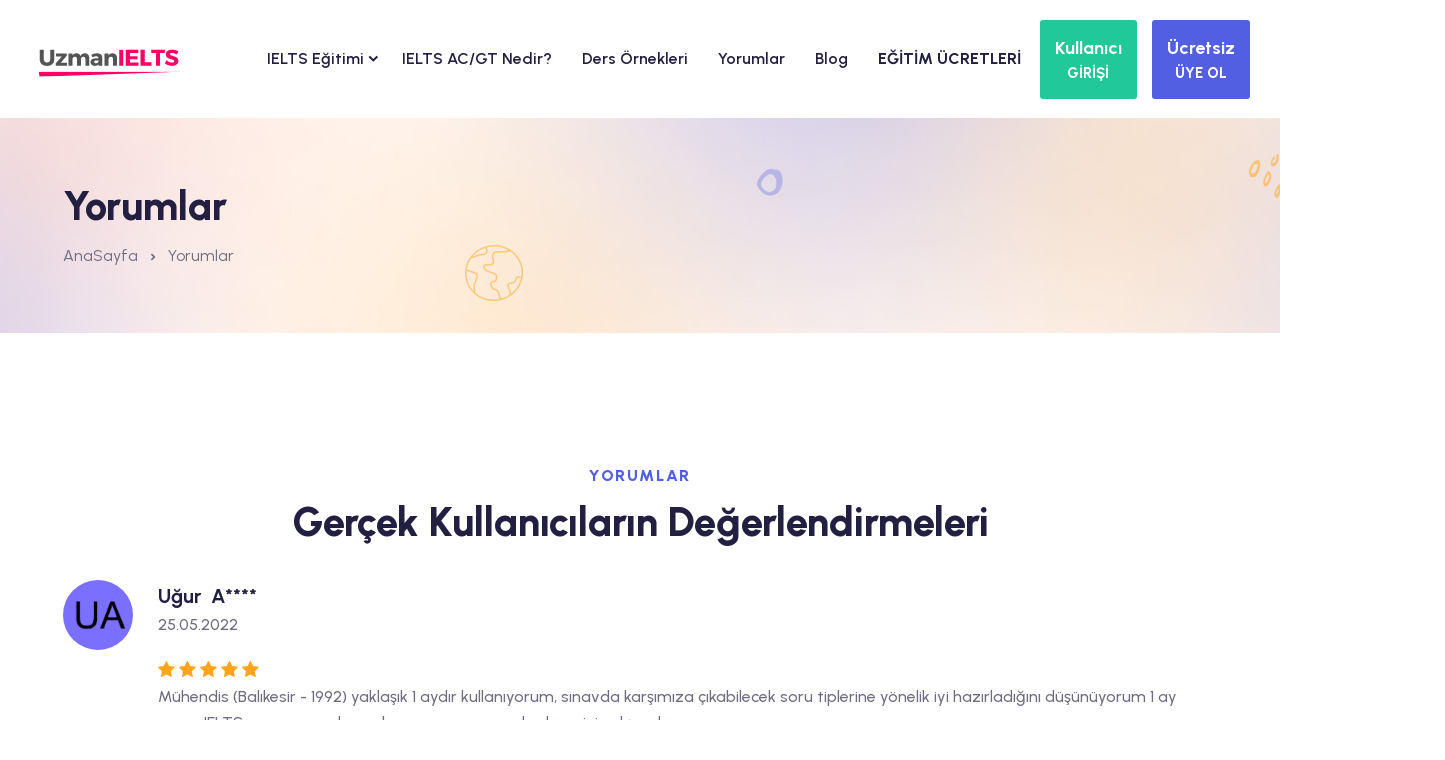

--- FILE ---
content_type: text/html
request_url: https://uzmanielts.com/ielts-hazirlik-sistemi-kullanici-gorusleri/11
body_size: 14791
content:


<!DOCTYPE html>
<html lang="en">
<head>
<meta charset="UTF-8">
<meta name="viewport" content="width=device-width, initial-scale=1, shrink-to-fit=no">
<meta name="description" content="">
<meta name="keywords" content="academic ielts , ielts nedir , ielts exercises online , ielts practise , ielts sample exam , ilets practice">
<title>Yorumlar</title>
<meta name="google-adsense-account" content="ca-pub-5247591355722319">
<link rel="alternate"  media="only screen and (max-width: 640px)" href="https://uzmanielts.com/ielts-hazirlik-sistemi-kullanici-gorusleri/11">

<meta name="geo.placename" content="Ankara, Türkiye">
<meta name="geo.position" content="39.9190571;32.8614627">
<meta name="geo.region" content="TR-Ankara">
<meta name="ICBM" content="39.9190571, 32.8614627">
<link rel="schema.DC" href="https://purl.org/DC/elements/1.0/">
<meta name="DC.Title" content="Yorumlar">
<meta name="DC.Creator" content="UzmanDil.com">
<meta name="DC.Type" content="software">
<meta name="DC.Date" content="24.01.2026">
<meta name="DC.Format" content="text/html">
<meta name="DC.Language" content="tr">
<meta name="apple-itunes-app" content="app-id=1065993837">
<meta name="google-play-app" content="app-id=com.uzmanielts.m">
<meta property="og:title" content="Yorumlar - UzmanIELTS.com"/>
<meta property="og:type" content="article"/>
<meta property="og:image" content="https://theme.uzmandil.com/all/images/cover/ie_facebook.jpg"/>
<meta property="og:url" content=""/>
<meta property="og:site_name" content="UzmanIELTS.com">
<meta property="og:description" content=""/>
<meta property="fb:app_id" content="1546299955692822"/>
<meta property="og:image:alt" content="UzmanIELTS.com"/>
<meta name="twitter:card" content="summary">
<meta name="twitter:creator" content="@uzmandil">
<meta name="twitter:site" content="@uzmandil">
<meta name="twitter:title" content="Yorumlar - UzmanIELTS.com">
<meta name="twitter:description" content="">
<meta name="twitter:image" content="https://theme.uzmandil.com/all/images/cover/ie_twitter.jpg">
<link rel="icon" type="image/x-icon" href="https://theme.uzmandil.com/all/fav/Ie/favicon.ico" />
<link rel="apple-touch-icon" sizes="57x57" href="https://theme.uzmandil.com/all/fav/Ie/apple-icon-57x57.png">
<link rel="apple-touch-icon" sizes="60x60" href="https://theme.uzmandil.com/all/fav/Ie/apple-icon-60x60.png">
<link rel="apple-touch-icon" sizes="72x72" href="https://theme.uzmandil.com/all/fav/Ie/apple-icon-72x72.png">
<link rel="apple-touch-icon" sizes="76x76" href="https://theme.uzmandil.com/all/fav/Ie/apple-icon-76x76.png">
<link rel="apple-touch-icon" sizes="114x114" href="https://theme.uzmandil.com/all/fav/Ie/apple-icon-114x114.png">
<link rel="apple-touch-icon" sizes="120x120" href="https://theme.uzmandil.com/all/fav/Ie/apple-icon-120x120.png">
<link rel="apple-touch-icon" sizes="144x144" href="https://theme.uzmandil.com/all/fav/Ie/apple-icon-144x144.png">
<link rel="apple-touch-icon" sizes="152x152" href="https://theme.uzmandil.com/all/fav/Ie/apple-icon-152x152.png">
<link rel="apple-touch-icon" sizes="180x180" href="https://theme.uzmandil.com/all/fav/Ie/apple-icon-180x180.png">
<link rel="icon" type="image/png" sizes="192x192"  href="https://theme.uzmandil.com/all/fav/Ie/android-icon-192x192.png">
<link rel="icon" type="image/png" sizes="32x32" href="https://theme.uzmandil.com/all/fav/Ie/favicon-32x32.png">
<link rel="icon" type="image/png" sizes="96x96" href="https://theme.uzmandil.com/all/fav/Ie/favicon-96x96.png">
<link rel="icon" type="image/png" sizes="16x16" href="https://theme.uzmandil.com/all/fav/Ie/favicon-16x16.png">
<link rel="manifest" href="https://theme.uzmandil.com/all/fav/Ie/manifest.json">
<meta name="msapplication-TileColor" content="#ffffff">
<meta name="msapplication-TileImage" content="https://theme.uzmandil.com/all/fav/Ie/ms-icon-144x144.png">
<meta name="theme-color" content="#ffffff">

  <link rel="stylesheet" href="https://theme.uzmandil.com/all/2024/css/vendor/bootstrap.min.css">
    <link rel="stylesheet" href="https://theme.uzmandil.com/all/2024/css/vendor/remixicon.css">
    <link rel="stylesheet" href="https://theme.uzmandil.com/all/2024/css/vendor/eduvibe-font.css">
    <link rel="stylesheet" href="https://theme.uzmandil.com/all/2024/css/vendor/magnifypopup.css">
    <link rel="stylesheet" href="https://theme.uzmandil.com/all/2024/css/vendor/slick.css">
    <link rel="stylesheet" href="https://theme.uzmandil.com/all/2024/css/vendor/odometer.css">
    <link rel="stylesheet" href="https://theme.uzmandil.com/all/2024/css/vendor/lightbox.css">
    <link rel="stylesheet" href="https://theme.uzmandil.com/all/2024/css/vendor/animation.css">
    <link rel="stylesheet" href="https://theme.uzmandil.com/all/2024/css/vendor/jqueru-ui-min.css">
    <link rel="stylesheet" href="https://theme.uzmandil.com/all/2024/css/style.css">

<link rel="stylesheet" href="https://theme.uzmandil.com/all/2024/css/intlTelInput.css" />
 <script src="https://theme.uzmandil.com/all/2024/js/intlTelInput.js?24.01.2026 23:03:31" type="5f81c126e28b363849af30a9-text/javascript"></script>
 

<script type="5f81c126e28b363849af30a9-text/javascript">
dataLayer  = [];
dataLayer.push({
"userID" :  "", 
"userType" :  "",  
"userPage" :  "ielts-hazirlik-sistemi-kullanici-gorusleri",
"userName" :  "",

});
</script>
<script type="5f81c126e28b363849af30a9-text/javascript">(function(w,d,s,l,i){w[l]=w[l]||[];w[l].push({'gtm.start':
new Date().getTime(),event:'gtm.js'});var f=d.getElementsByTagName(s)[0],
j=d.createElement(s),dl=l!='dataLayer'?'&l='+l:'';j.async=true;j.src=
'https://www.googletagmanager.com/gtm.js?id='+i+dl;f.parentNode.insertBefore(j,f);
})(window,document,'script','dataLayer','GTM-K6BQGBF');</script>
<!-- End Google Tag Manager -->


<script type="5f81c126e28b363849af30a9-text/javascript"> 

    var url = "https://www.uzmanielts.com/wp.js";
    var s = document.createElement('script');
    s.type = 'text/javascript';
    s.async = true;
    s.src = url;
    var options = {
  "enabled":true,
  "chatButtonSetting":{
      "backgroundColor":"#4dc247",
      "ctaText":"Whatsapp Destek",
      "borderRadius":"25",
      "marginLeft":"0",
      "marginBottom":"50",
      "marginRight":"50",
      "position":"right"
  },
  "brandSetting":{
      "brandName":"Eğitim Danışmanı. ",
      "siteadi":"[UzmanIELTS]",
      "brandSubTitle":"09:00 - 22:00 arası",
      "brandImg":"https://theme.uzmandil.com/all//images/uzmandil-icon.png",
      "welcomeText":"Merhaba !\n<b>Whatsapp Destek</b> birimine hoş geldiniz\nSize nasıl yardımcı olabilirim?",
      "messageText":"[UzmanIELTS] Merhaba, bir sorum var, yardımcı olur musunuz?",
      "backgroundColor":"#0a5f54",
      "ctaText":"Sohbete Başla",
      "borderRadius":"25",
      "autoShow":false,
      "phoneNumber":"+905468550715"
  }
};
    s.onload = function() {
        CreateWhatsappChatWidget(options);
    };
    var x = document.getElementsByTagName('script')[0];
    x.parentNode.insertBefore(s, x);
 </script> 
  
<style>
    .blog-pagination-list:after{
background-image: none !important;
}
</style>
</head>

<body>

  <!-- preloader end -->



    <div class="main-wrapper">
        <style type="text/css">

#otp-form {
  width: 100%;
  display: flex;

  align-items: center;
  justify-content: center;
}
#otp-form input {
  border: none;
  background-color: #121517;
  color: white;
  font-size: 32px;
  text-align: center;
  padding: 10px;
  width: 100%;
  max-width: 70px;
  height: 70px;
  border-radius: 4px;
  outline: 2px solid rgb(66, 66, 66);
}
#otp-form input:focus-visible {
  outline: 2px solid royalblue;
}
#otp-form input.filled {
  outline: 2px solid rgb(7, 192, 99);
}


</style>

<header class="edu-header  header-sticky  header-style-2 header-default" style="padding-top: 0px;">
   
            <div class="row align-items-center">
                <div class="col-lg-2 col-xl-2 col-md-6 col-6">
                    <div class="logo">
                        <a href="https://www.uzmanielts.com/">
                            <img class="logo-light" src="https://theme.uzmandil.com/all/images/logosvg/ie_logo.svg" alt="UzmanIELTS.com">
                        </a>
                    </div>
                </div>
                <div class="col-lg-8 d-none d-xl-block">
                    <nav class="mainmenu-nav d-none d-lg-block">
                        <ul class="mainmenu">
                          


   <li class="has-droupdown"><a href="/online-ielts-egitimi">IELTS Eğitimi <i class="icon-chevron-right text-13 ml-10"></i></a>

                     
        <ul class="submenu" style="min-width: 350px;">
 

                          
<li ><a href="/online-ielts-egitimi" >Online IELTS Eğitimi Nedir?</a></li>

<li ><a href="/online-ielts-egitimimiz-nasil-calisir" >Online Eğitimimiz Nasıl Çalışır?</a></li>

<li ><a href="/online-ielts-kelime-egitimi" >IELTS Kelime Eğitimi</a></li>

<li ><a href="/online-ielts-grammer-egitimi" >IELTS Grammer Eğitimi</a></li>

<li ><a href="/online-ielts-reading-egitimi-general" >IELTS Reading Eğitimi (General)</a></li>

<li ><a href="/online-ielts-reading-egitimi-academic" >IELTS Reading Eğitimi (Academic)</a></li>

<li ><a href="/online-ielts-listening-egitimi" >IELTS Listening Eğitimi</a></li>

<li ><a href="/online-ielts-writing-egitimi-general" >IELTS Writing Eğitimi (General)</a></li>

<li ><a href="/online-ielts-writing-egitimi-academic" >IELTS Writing Eğitimi (Academic)</a></li>

<li ><a href="/online-ielts-speaking-egitimi" >IELTS Speaking Eğitimi</a></li>

<li ><a href="/online-ielts-denemeleri" >IELTS Denemeleri</a></li>
 

                            </ul>
  



<li><a href="/ielts-sorular" style="padding-left: 15px;padding-right: 15px;" >IELTS AC/GT Nedir?</a></li>




<li><a href="/ielts-ders-ornekleri" style="padding-left: 15px;padding-right: 15px;" >Ders Örnekleri</a></li>




<li><a href="/ielts-hazirlik-sistemi-kullanici-gorusleri" style="padding-left: 15px;padding-right: 15px;" >Yorumlar</a></li>




<li><a href="/blog" style="padding-left: 15px;padding-right: 15px;" >Blog</a></li>




<li><a href="/ielts-hazirlik-setleri" style="padding-left: 15px;padding-right: 15px;" ><b>EĞİTİM ÜCRETLERİ</b></a></li>


 
                            
                           
                        </ul>
                    </nav>
                </div>
                <div class="col-lg-2 col-xl-2 col-md-6 col-6">
                    <div class="header-right d-flex justify-content-end">
                              
                        
                        <div class="header-menu-bar">
                      
                            <div class="quote-icon quote-user d-none d-md-block ml--15 ml_sm--5">
      
                                 <button class="header-button btn btn-lg text-white fw-bold" style="background:#20c997;padding: 14px;" data-bs-toggle="modal" data-bs-target="#login_panel" data-bs-whatever="@login_panel">
                                      <span style="font-size:18px">Kullanıcı</span><br/>
    <span style="font-size:15px">GİRİŞİ</span>
</button>
    



                            </div>
                             <div class="quote-icon quote-user d-none d-md-block ml--15 ml_sm--5">
                                 

                                  <button class="header-button btn btn-lg text-white fw-bold  P-10" style="background:#525FE1;padding: 14px;" data-bs-toggle="modal" data-bs-target="#register_panel" data-bs-whatever="@register_panel">
                                      <span style="font-size:18px">Ücretsiz</span><br/>
    <span style="font-size:15px">ÜYE OL</span>


</button>
   
                            </div>
                            <div class="quote-icon quote-user d-block d-md-none ml--15 ml_sm--5">
                                 
                                    <a class="white-box-icon" href="#"   data-bs-toggle="modal" data-bs-target="#login_panel" data-bs-whatever="@login_panel"><i class="ri-login-box-line"></i></a>

                                     
                            </div>
                              <div class="quote-icon quote-user d-block d-md-none ml--15 ml_sm--5">
                               
                                  
                                <a class="white-box-icon" href="#" data-bs-toggle="modal" data-bs-target="#register_panel" data-bs-whatever="@register_panel"><i class="ri-user-line"></i></a>

                                     
                            </div>
                        </div>

                        <div class="mobile-menu-bar ml--15 ml_sm--5 d-block d-xl-none">
                            <div class="hamberger">
                                <button class="white-box-icon hamberger-button header-menu">
                                    <i class="ri-menu-line"></i>
                                </button>
                            </div>
                        </div>
                    </div>
                </div>
            </div>
        </header>
        <div class="popup-mobile-menu">
            <div class="inner">
                <div class="header-top">
                    <div class="logo">
                        <a href="https://www.uzmanielts.com/">
                            <img src="https://theme.uzmandil.com/all/images/logosvg/ie_logo.svg" alt="UzmanIELTS.com">
                        </a>
                    </div>
                    <div class="close-menu">
                        <button class="close-button" id="CloseMainMenu">
                            <i class="ri-close-line"></i>
                        </button>
                    </div>
                </div>
                <ul class="mainmenu">
                    


   <li class="has-droupdown"><a href="/online-ielts-egitimi">IELTS Eğitimi <i class="icon-chevron-right text-13 ml-10"></i></a>

                     
        <ul class="submenu" style="min-width: 350px;">
 

                          
<li ><a href="/online-ielts-egitimi">Online IELTS Eğitimi Nedir?</a></li>

<li ><a href="/online-ielts-egitimimiz-nasil-calisir">Online Eğitimimiz Nasıl Çalışır?</a></li>

<li ><a href="/online-ielts-kelime-egitimi">IELTS Kelime Eğitimi</a></li>

<li ><a href="/online-ielts-grammer-egitimi">IELTS Grammer Eğitimi</a></li>

<li ><a href="/online-ielts-reading-egitimi-general">IELTS Reading Eğitimi (General)</a></li>

<li ><a href="/online-ielts-reading-egitimi-academic">IELTS Reading Eğitimi (Academic)</a></li>

<li ><a href="/online-ielts-listening-egitimi">IELTS Listening Eğitimi</a></li>

<li ><a href="/online-ielts-writing-egitimi-general">IELTS Writing Eğitimi (General)</a></li>

<li ><a href="/online-ielts-writing-egitimi-academic">IELTS Writing Eğitimi (Academic)</a></li>

<li ><a href="/online-ielts-speaking-egitimi">IELTS Speaking Eğitimi</a></li>

<li ><a href="/online-ielts-denemeleri">IELTS Denemeleri</a></li>
 

                            </ul>
  



<li ><a href="/ielts-sorular">IELTS AC/GT Nedir?</a></li>




<li ><a href="/ielts-ders-ornekleri">Ders Örnekleri</a></li>




<li ><a href="/ielts-hazirlik-sistemi-kullanici-gorusleri">Yorumlar</a></li>




<li ><a href="/blog">Blog</a></li>




<li ><a href="/ielts-hazirlik-setleri"><b>EĞİTİM ÜCRETLERİ</b></a></li>


 
<li ><a href="#" data-bs-toggle="modal" data-bs-target="#register_panel" data-bs-whatever="@register_panel" onclick="if (!window.__cfRLUnblockHandlers) return false; CloseMainMenu();" data-cf-modified-5f81c126e28b363849af30a9-=""><i class="icon-Double-arrow"></i> Ücretsiz Üye Ol</a></li>
<li><a href="#" data-bs-toggle="modal" data-bs-target="#login_panel" data-bs-whatever="@login_panel" onclick="if (!window.__cfRLUnblockHandlers) return false; CloseMainMenu();" data-cf-modified-5f81c126e28b363849af30a9-=""><i class="icon-Double-arrow"></i> Kullanıcı Girişi</a></li>
<li><a href="#" data-bs-toggle="modal" data-bs-target="#forgot_panel" data-bs-whatever="@forgot_panel" onclick="if (!window.__cfRLUnblockHandlers) return false; CloseMainMenu();" data-cf-modified-5f81c126e28b363849af30a9-=""><i class="icon-Double-arrow"></i> Şifremi Unuttum</a></li>
                   
                </ul>
            </div>
        </div>




<div class="modal fade" id="register_panel" tabindex="-1" aria-labelledby="exampleModalLabel" aria-hidden="true">

   <div class="modal-dialog modal-lg">
                  <div class="modal-content">
                    <div class="modal-header" style="background:#525FE1;">
                      <h5 class="modal-title text-white" >Yeni Üyelik Formu</h5>
                      <button type="button" class="btn-close bg-white" data-bs-dismiss="modal" aria-label="Close"></button>
                    </div>
                    <div class="modal-body">

                         <div class="container">
      
                        <div class="checkout-page-style">
                            <form class="checkout-form"  method="post" action="/ucretsiz-uye-ol-sistemi-dene" target="UzmanDil">
<div id="WarnUser"></div>
 <input name="NewUser" type="hidden" id="NewUser" value="OK" />  
    <input name="pLoc" type="hidden" id="pLoc" value="" />  
    <input name="fLoc" type="hidden" id="fLoc" value="" />                            

<input type="hidden" name="uid" id="uid" class="form-control"  value="" > 

<div class="row  mt-4">


            <div class="col-lg-6">

        <label class="control-label">Adınız</label>
<input type="text" name="Name" id="Name"  placeholder="Lütfen adınızı giriniz" value="" tabindex="1" maxlength="35" >
                </div>

  <div class="col-lg-6">
<label >Soyadınız</label>
<input type="text" name="SurName" id="SurName"  placeholder="Lütfen soyadınızı giriniz" value="" tabindex="1" maxlength="35" >

                </div>
                   </div>

                      <div class="row mt-4">
                  <div class="col-md-12 ">

                    <label >E-postanız</label>
<input type="text" name="Email" id="Email"  placeholder="Lütfen e-postanızı giriniz" value="" tabindex="1" maxlength="35" >

                </div>
                </div>
               <div class="row mt-4">


            <div class="col-lg-6">
<label >Kullanıcı adınız</label>
<input type="text" name="UserName" id="UserName"  placeholder="Lütfen bir kullanıcı adı belirleyiniz" value="" tabindex="1" maxlength="16" >
                </div>
                    <div class="col-lg-6">

                     <label >Şifreniz</label>
<input type="password" name="PassWord" id="PassWord"  placeholder="Lütfen bir şifre belirleyiniz" value="" tabindex="1" maxlength="16" autocomplete="on" >

                </div>
                 </div>

                 
                   <div class="row mt-4">
                     <div class="col-lg-6">

                      <label >Güvenlik Kodu</label>          
     <input name="SecureCode" type="text" id="Security" placeholder="Kodu giriniz" tabindex="1" maxlength="5" >

                </div>

                        <div class="col-lg-6 pt-2">
                                     <div class="row  mt-4">
                             <div class="col-lg-8 mt-4 ps-5">
                      <iframe  src="/2024/ShowSecurityCode2.asp" id="SecrityCode"  name="SecrityCode" width="155" height="40" scrolling="No" frameborder="0"></iframe>
 </div><div class="col-lg-4  text-right  mt-4"><a href="/2024/ShowSecurityCode2.asp" style="margin-bottom:30px;margin-left:15px;" target="SecrityCode" class="fs-4"><i class="ri-refresh-line"></i> Yenile</a>
                </div>
                  </div>
                         </div>
                          </div>
 

         <div class="row mt-4">
             <div class="col-lg-6 fs-5">Üye Ol düğmesine tıklayarak <a href="/kullanim-sozlesmesi" class="text-warning" target="_blank">Kullanım Sözleşmesi</a>'ni okumuş ve kabul etmiş olursun. <br>  
            
                                            <input id="Campaigns" checked="checked" name="Campaigns" type="checkbox" value="true">
                                            <label for="Campaigns" class="fs-5">Kampanyalardan haberdar olmak istiyorum.</label>
                                   
                                         </div>
                     <div class="col-lg-6">
 <input name="Kaydet" type="hidden" id="Kaydet" value="Ok" />
  
                                <button type="submit" id="LoadShow" onClick="if (!window.__cfRLUnblockHandlers) return false; $('#WarnUser').html('');$('#LoadHide').show();$('#LoadShow').hide();" class="edu-btn  w-100" data-cf-modified-5f81c126e28b363849af30a9-="">Üye Ol ve Çalışmaya Başla</button>

                </div>
                   </div>

                



            </form>
                 </div>
                      </div>


                            
       
<div class="btn-group  mt-4" role="group" style="width:100%;" >

<button class="btn btn-lg text-white bg-danger w-100  fs-4 fw-bold mt-2" onClick="if (!window.__cfRLUnblockHandlers) return false; AutoLoginer('google');" type="button" data-cf-modified-5f81c126e28b363849af30a9-=""><i class="ri-google-fill"></i> Google ile giriş yap</button>

<button class="btn btn-lg text-white bg-dark w-100 fs-4 fw-bold mt-2" onClick="if (!window.__cfRLUnblockHandlers) return false; AutoLoginer('apple');" type="button" data-cf-modified-5f81c126e28b363849af30a9-=""><i class="ri-apple-fill"></i> Apple ID ile giriş yap</button>

            </div>
            
                         </div>
                  
                  </div>
                </div>
              </div>

              <div class="modal fade" id="forgot_panel" tabindex="-1" aria-labelledby="exampleModalLabel" aria-hidden="true">
                <div class="modal-dialog">
                  <div class="modal-content">
                    <div class="modal-header" style="background:#FFA41B;">
                      <h5 class="modal-title text-white" >Şifre Hatırlatma</h5>
                      <button type="button" class="btn-close bg-white" data-bs-dismiss="modal" aria-label="Close"></button>
                    </div>
                    <div class="modal-body">    
    
       <div class="container">
      
                        <div class="checkout-page-style">
                            <form class="checkout-form"  method="post" action="/Sifremi-Unuttum" target="UzmanDil" name="login_panel">
<div id="WarnPass"></div>
                                <div class="input-box mb--20">
                                        <label class="text-secondary">Kullanıcı Adı veya E-posta Giriniz</label>
                                    <input type="text" id="email" name="email" placeholder="Kullanıcı Adı veya E-posta Giriniz">
                                </div>

                          
                         
 <input name="Kaydet" type="hidden" id="Kaydet" value="Ok" />
                             <button type="submit" id="login" name="submit_button" onClick="if (!window.__cfRLUnblockHandlers) return false; $('#WarnPass').html('');" class="edu-btn btn-shade w-100" data-cf-modified-5f81c126e28b363849af30a9-="">Şifremi E-posta Adresime Gönder</button>
                            </form>
                   
                </div>
            </div>
    
         
<div class="col-md-12 mt-4">
<a  href="#" data-bs-dismiss="modal"  data-bs-toggle="modal" data-bs-target="#login_panel" >Kullanıcı Girişi</a> | <a href="#" data-bs-dismiss="modal"  data-bs-toggle="modal" data-bs-target="#register_panel" class="freeuserbutton"  >Ücretsiz Üye Ol</a>
</div>


<div class="col-md-12">
<button class="btn btn-lg text-white bg-danger w-100  fs-4 fw-bold mt-4" onClick="if (!window.__cfRLUnblockHandlers) return false; AutoLoginer('google');" type="button" data-cf-modified-5f81c126e28b363849af30a9-=""><i class="ri-google-fill"></i> Google ile giriş yap</button>
</div>

<div class="col-md-12">
<button class="btn btn-lg text-white bg-dark w-100 fs-4 fw-bold mt-2" onClick="if (!window.__cfRLUnblockHandlers) return false; AutoLoginer('apple');" type="button" data-cf-modified-5f81c126e28b363849af30a9-=""><i class="ri-apple-fill"></i> Apple ID ile giriş yap</button>
</div>



           </div>
                  
                  </div>
                </div>
              </div>



              <div class="modal fade" id="login_panel" tabindex="-1" aria-labelledby="exampleModalLabel" aria-hidden="true">
                <div class="modal-dialog">
                  <div class="modal-content">
                    <div class="modal-header" style="background:#20c997;">
                      <h5 class="modal-title text-white" >Kullanıcı Girişi</h5>
                      <button type="button" class="btn-close bg-white" data-bs-dismiss="modal" aria-label="Close"></button>
                    </div>
                    <div class="modal-body">
                        <div class="container">
      
                        <div class="checkout-page-style">
                            <form class="checkout-form"  method="post" action="/Login" target="UzmanDil" name="login_panel">

                                <div class="input-box mb--20">
                                        <label class="text-secondary">Kullanıcı adı/E-posta</label>
                                    <input type="text"  name="UserName" placeholder="Kullanıcı adı/E-posta" autocomplete="on">
                                </div>

                                <div class="input-box mb--20">
                                    <label class="text-secondary font-weight-bold">Şifreniz</label>
                  <input type="password" name="PassWord" placeholder="Şifreniz" autocomplete="on">
                                </div>

                          
                         <div id="WarnLogin"></div>


                             <button type="submit" id="login" name="submit_button" onClick="if (!window.__cfRLUnblockHandlers) return false; $('#WarnLogin').html('');" class="edu-btn  w-100" data-cf-modified-5f81c126e28b363849af30a9-="">GİRİŞ YAP</button>
                            </form>
                   
                </div>
            </div>
    

      <div class="col-md-12 mt-4">
<a href="#" data-bs-dismiss="modal"  data-bs-toggle="modal" data-bs-target="#register_panel" class="freeuserbutton"  >Ücretsiz Üye Ol</a> | <a  href="#" data-bs-dismiss="modal"  data-bs-toggle="modal" data-bs-target="#forgot_panel" >Şifremi Unuttum</a>
</div>


<div class="col-md-12">
<button class="btn btn-lg text-white bg-danger w-100  fs-4 fw-bold mt-4" onClick="if (!window.__cfRLUnblockHandlers) return false; AutoLoginer('google');" type="button" data-cf-modified-5f81c126e28b363849af30a9-=""><i class="ri-google-fill"></i> Google ile giriş yap</button>
</div>

<div class="col-md-12">
<button class="btn btn-lg text-white bg-dark w-100 fs-4 fw-bold mt-2" onClick="if (!window.__cfRLUnblockHandlers) return false; AutoLoginer('apple');" type="button" data-cf-modified-5f81c126e28b363849af30a9-=""><i class="ri-apple-fill"></i> Apple ID ile giriş yap</button>
</div>

                    </div>
                  
                  </div>
                </div>
              </div>
</div>
<script type="5f81c126e28b363849af30a9-text/javascript">
    function CloseMainMenu() {
         document.getElementById("CloseMainMenu").click();
        // body...
    }
</script>
   
        <div class="edu-breadcrumb-area breadcrumb-style-1 ptb--60 ptb_md--40 ptb_sm--40 bg-image">
            <div class="container eduvibe-animated-shape">
                <div class="row">
                    <div class="col-lg-12">
                        <div class="breadcrumb-inner text-start">
                            <div class="page-title">
                                <h3 class="title"> Yorumlar </h3>
                            </div>
                            <nav class="edu-breadcrumb-nav">
                                <ol class="edu-breadcrumb d-flex justify-content-start liststyle">
                                    <li class="breadcrumb-item"><a href="https://www.uzmanielts.com/">AnaSayfa</a></li>
                                    <li class="separator"><i class="ri-arrow-drop-right-line"></i></li>
                                    <li class="breadcrumb-item active" aria-current="page"> Yorumlar </li>
                                </ol>
                            </nav>
                        </div>
                    </div>
                </div>

                <div class="shape-dot-wrapper shape-wrapper d-xl-block d-none">
                    <div class="shape-dot-wrapper shape-wrapper d-xl-block d-none">
                        <div class="shape-image shape-image-1">
                            <img src="https://theme.uzmandil.com/all/2024/images/shapes/shape-11-07.png" alt="Shape Thumb" />
                        </div>
                        <div class="shape-image shape-image-2">
                            <img src="https://theme.uzmandil.com/all/2024/images/shapes/shape-01-02.png" alt="Shape Thumb" />
                        </div>
                        <div class="shape-image shape-image-3">
                            <img src="https://theme.uzmandil.com/all/2024/images/shapes/shape-03.png" alt="Shape Thumb" />
                        </div>
                        <div class="shape-image shape-image-4">
                            <img src="https://theme.uzmandil.com/all/2024/images/shapes/shape-13-12.png" alt="Shape Thumb" />
                        </div>
                        <div class="shape-image shape-image-5">
                            <img src="https://theme.uzmandil.com/all/2024/images/shapes/shape-36.png" alt="Shape Thumb" />
                        </div>
                        <div class="shape-image shape-image-6">
                            <img src="https://theme.uzmandil.com/all/2024/images/shapes/shape-05-07.png" alt="Shape Thumb" />
                        </div>
                    </div>
                </div>
            </div>
        </div>

        

     <div class="edu-elements-area edu-section-gap bg-color-white">
            <div class="container">
                <div class="row g-5">   
                <div class="col-lg-12">
                        <div class="section-title text-center sal-animate" data-sal-delay="150" data-sal="slide-up" data-sal-duration="800">
                            <span class="pre-title">Yorumlar</span>
                            <h3 class="title">Gerçek Kullanıcıların Değerlendirmeleri</h3>
                        </div>
                    </div>                   

<div class="comment-list-wrapper">


      



     <!-- Start Single Comment  -->
                                    <div class="comment">
                                        <div class="thumbnail">
                                            <img src="https://www.uzmanielts.com/2021/image.php?L=UA" >
                                        </div>
                                        <div class="comment-content">
                                            <div class="comment-top">
                                                <div class="top-left">
                                                    <h6 class="title">Uğur &nbsp;A**** </h6>
                                                    <span class="date">25.05.2022</span>
                                                </div>
                                                <div class="rating">

                                                      
                              <i class="icon-Star"></i>
                      
                        
                              <i class="icon-Star"></i>
                      
                        
                              <i class="icon-Star"></i>
                      
                        
                              <i class="icon-Star"></i>
                      
                        
                              <i class="icon-Star"></i>
                      
                        

                                            
                                                </div>
                                            </div>
                                            <p>Mühendis (Balıkesir - 1992)
                                            yaklaşık 1 aydır kullanıyorum, sınavda karşımıza çıkabilecek soru tiplerine yönelik iyi hazırladığını düşünüyorum 1 ay sonra IELTS sonucumu alınca da yorum yazarım.. herkese iyi çalışmalar..
                                            </p>
                                        </div>
                                    </div>
                                    <!-- End Single Comment  -->



           
                           



     <!-- Start Single Comment  -->
                                    <div class="comment">
                                        <div class="thumbnail">
                                            <img src="https://www.uzmanielts.com/2021/image.php?L=SA" >
                                        </div>
                                        <div class="comment-content">
                                            <div class="comment-top">
                                                <div class="top-left">
                                                    <h6 class="title">Sibel &nbsp;A***** </h6>
                                                    <span class="date">19.05.2022</span>
                                                </div>
                                                <div class="rating">

                                                      
                              <i class="icon-Star"></i>
                      
                        
                              <i class="icon-Star"></i>
                      
                        
                              <i class="icon-Star"></i>
                      
                        
                              <i class="icon-Star"></i>
                      
                        
                              <i class="icon-Star"></i>
                      
                        

                                            
                                                </div>
                                            </div>
                                            <p>Hemşire (0 - 1992)
                                            Bu site sayesinde ingilizcemi çok zorlanmadan geliştirdiğimi farkettim. Şimdi ielts sınavında istediğim skora bir adım daha yakınım.
                                            </p>
                                        </div>
                                    </div>
                                    <!-- End Single Comment  -->



           
                           



     <!-- Start Single Comment  -->
                                    <div class="comment">
                                        <div class="thumbnail">
                                            <img src="https://www.uzmanielts.com/2021/image.php?L=BS" >
                                        </div>
                                        <div class="comment-content">
                                            <div class="comment-top">
                                                <div class="top-left">
                                                    <h6 class="title">Batuhan &nbsp;S***** </h6>
                                                    <span class="date">16.05.2022</span>
                                                </div>
                                                <div class="rating">

                                                      
                              <i class="icon-Star"></i>
                      
                        
                              <i class="icon-Star"></i>
                      
                        
                              <i class="icon-Star"></i>
                      
                        
                              <i class="icon-Star"></i>
                      
                        
                              <i class="icon-Star"></i>
                      
                        

                                            
                                                </div>
                                            </div>
                                            <p>Öğrenci (Ankara - 2001)
                                            Dışarıdan aldığım birçok yorumun arkasından ben de uygulamayı satın aldı. beni başarıya ulaştıracağını düşünüyorum
                                            </p>
                                        </div>
                                    </div>
                                    <!-- End Single Comment  -->



           
                           



     <!-- Start Single Comment  -->
                                    <div class="comment">
                                        <div class="thumbnail">
                                            <img src="https://www.uzmanielts.com/2021/image.php?L=HK" >
                                        </div>
                                        <div class="comment-content">
                                            <div class="comment-top">
                                                <div class="top-left">
                                                    <h6 class="title">Hacı ahmet &nbsp;K**** </h6>
                                                    <span class="date">16.05.2022</span>
                                                </div>
                                                <div class="rating">

                                                      
                              <i class="icon-Star"></i>
                      
                        
                              <i class="icon-Star"></i>
                      
                        
                              <i class="icon-Star"></i>
                      
                        
                              <i class="icon-Star"></i>
                      
                        

                                            
                                                </div>
                                            </div>
                                            <p>Hemsire (0 - 0)
                                            Kelime öğrenme de hiç sorun yok sahane
                                            </p>
                                        </div>
                                    </div>
                                    <!-- End Single Comment  -->



           
                           



     <!-- Start Single Comment  -->
                                    <div class="comment">
                                        <div class="thumbnail">
                                            <img src="https://www.uzmanielts.com/2021/image.php?L=BB" >
                                        </div>
                                        <div class="comment-content">
                                            <div class="comment-top">
                                                <div class="top-left">
                                                    <h6 class="title">Burcu &nbsp;B***** </h6>
                                                    <span class="date">16.05.2022</span>
                                                </div>
                                                <div class="rating">

                                                      
                              <i class="icon-Star"></i>
                      
                        
                              <i class="icon-Star"></i>
                      
                        
                              <i class="icon-Star"></i>
                      
                        
                              <i class="icon-Star"></i>
                      
                        
                              <i class="icon-Star"></i>
                      
                        

                                            
                                                </div>
                                            </div>
                                            <p>Avukat (Mersin - 1993)
                                            detaylı ve faydalı  bir eğitim sistemine sahip, yeni başlamış olmama rağmen ciddi ilerleme kaydediyorum
                                            </p>
                                        </div>
                                    </div>
                                    <!-- End Single Comment  -->



           
                           



     <!-- Start Single Comment  -->
                                    <div class="comment">
                                        <div class="thumbnail">
                                            <img src="https://www.uzmanielts.com/2021/image.php?L=SA" >
                                        </div>
                                        <div class="comment-content">
                                            <div class="comment-top">
                                                <div class="top-left">
                                                    <h6 class="title">Seda &nbsp;A***** </h6>
                                                    <span class="date">12.05.2022</span>
                                                </div>
                                                <div class="rating">

                                                      
                              <i class="icon-Star"></i>
                      
                        
                              <i class="icon-Star"></i>
                      
                        
                              <i class="icon-Star"></i>
                      
                        
                              <i class="icon-Star"></i>
                      
                        

                                            
                                                </div>
                                            </div>
                                            <p>Yönetici (İzmir - 1985)
                                            Sistem gerçekten başarılı, iyi bir motivasyon ve düzenli çalışma ile fayda sağlamaktadır..
                                            </p>
                                        </div>
                                    </div>
                                    <!-- End Single Comment  -->



           
                           



     <!-- Start Single Comment  -->
                                    <div class="comment">
                                        <div class="thumbnail">
                                            <img src="https://www.uzmanielts.com/2021/image.php?L=MÖ" >
                                        </div>
                                        <div class="comment-content">
                                            <div class="comment-top">
                                                <div class="top-left">
                                                    <h6 class="title">Mehmet emin &nbsp;Ö******* </h6>
                                                    <span class="date">11.05.2022</span>
                                                </div>
                                                <div class="rating">

                                                      
                              <i class="icon-Star"></i>
                      
                        
                              <i class="icon-Star"></i>
                      
                        
                              <i class="icon-Star"></i>
                      
                        
                              <i class="icon-Star"></i>
                      
                        
                              <i class="icon-Star"></i>
                      
                        

                                            
                                                </div>
                                            </div>
                                            <p>Öğrenci (0 - 2000)
                                            güzel bir sistem


   <div class="comments__text mt-10">

          <p class="mb-0 fw-500 text-purple-1">Önceki IELTS Skoru : <b>4,0</b></p>
           <p class="mb-0 fw-500 text-purple-1">Bizimle Çalıştıktan Sonraki IELTS Skoru : <b>4,5</b></p>
   </div>



                                            </p>
                                        </div>
                                    </div>
                                    <!-- End Single Comment  -->



           
                           



     <!-- Start Single Comment  -->
                                    <div class="comment">
                                        <div class="thumbnail">
                                            <img src="https://www.uzmanielts.com/2021/image.php?L=SK" >
                                        </div>
                                        <div class="comment-content">
                                            <div class="comment-top">
                                                <div class="top-left">
                                                    <h6 class="title">Serdar &nbsp;K****** </h6>
                                                    <span class="date">10.05.2022</span>
                                                </div>
                                                <div class="rating">

                                                      
                              <i class="icon-Star"></i>
                      
                        
                              <i class="icon-Star"></i>
                      
                        
                              <i class="icon-Star"></i>
                      
                        
                              <i class="icon-Star"></i>
                      
                        
                              <i class="icon-Star"></i>
                      
                        

                                            
                                                </div>
                                            </div>
                                            <p>Istatistikçi (Ankara - 1991)
                                            5 puanımı 6,5 a taşımak için sisteme dahil oldum. Umarım fayda sağlayacaktır.
                                            </p>
                                        </div>
                                    </div>
                                    <!-- End Single Comment  -->



           
                           



     <!-- Start Single Comment  -->
                                    <div class="comment">
                                        <div class="thumbnail">
                                            <img src="https://www.uzmanielts.com/2021/image.php?L=AP" >
                                        </div>
                                        <div class="comment-content">
                                            <div class="comment-top">
                                                <div class="top-left">
                                                    <h6 class="title">Alİ arda polat &nbsp;P***** </h6>
                                                    <span class="date">10.05.2022</span>
                                                </div>
                                                <div class="rating">

                                                      
                              <i class="icon-Star"></i>
                      
                        
                              <i class="icon-Star"></i>
                      
                        
                              <i class="icon-Star"></i>
                      
                        
                              <i class="icon-Star"></i>
                      
                        

                                            
                                                </div>
                                            </div>
                                            <p>Muhendis (0 - 0)
                                            Yeni uye oldum simdilik guzel duruyor
                                            </p>
                                        </div>
                                    </div>
                                    <!-- End Single Comment  -->



           
                           



     <!-- Start Single Comment  -->
                                    <div class="comment">
                                        <div class="thumbnail">
                                            <img src="https://www.uzmanielts.com/2021/image.php?L=EK" >
                                        </div>
                                        <div class="comment-content">
                                            <div class="comment-top">
                                                <div class="top-left">
                                                    <h6 class="title">Esra &nbsp;K****** </h6>
                                                    <span class="date">9.05.2022 </span>
                                                </div>
                                                <div class="rating">

                                                      
                              <i class="icon-Star"></i>
                      
                        
                              <i class="icon-Star"></i>
                      
                        
                              <i class="icon-Star"></i>
                      
                        
                              <i class="icon-Star"></i>
                      
                        
                              <i class="icon-Star"></i>
                      
                        

                                            
                                                </div>
                                            </div>
                                            <p>Diyetisyen (Ankara - 1984)
                                            Yeni başladım fakat oldukça basit ve anlaşılır bir sistem var. Kafa karıştırmaması çok iyi. Başlangıç açısından çok başarılı.
                                            </p>
                                        </div>
                                    </div>
                                    <!-- End Single Comment  -->



           
                           



     <!-- Start Single Comment  -->
                                    <div class="comment">
                                        <div class="thumbnail">
                                            <img src="https://www.uzmanielts.com/2021/image.php?L=AA" >
                                        </div>
                                        <div class="comment-content">
                                            <div class="comment-top">
                                                <div class="top-left">
                                                    <h6 class="title">Arda &nbsp;A**** </h6>
                                                    <span class="date">9.05.2022 </span>
                                                </div>
                                                <div class="rating">

                                                      
                              <i class="icon-Star"></i>
                      
                        
                              <i class="icon-Star"></i>
                      
                        
                              <i class="icon-Star"></i>
                      
                        
                              <i class="icon-Star"></i>
                      
                        
                              <i class="icon-Star"></i>
                      
                        

                                            
                                                </div>
                                            </div>
                                            <p>Veteriner hekim (Afyon - 1992)
                                            Çalışma programı ve seviyeye göre izlenen metodoloji ile çok verimli bir program
                                            </p>
                                        </div>
                                    </div>
                                    <!-- End Single Comment  -->



           
                           



     <!-- Start Single Comment  -->
                                    <div class="comment">
                                        <div class="thumbnail">
                                            <img src="https://www.uzmanielts.com/2021/image.php?L=AS" >
                                        </div>
                                        <div class="comment-content">
                                            <div class="comment-top">
                                                <div class="top-left">
                                                    <h6 class="title">Alireza &nbsp;S*********** </h6>
                                                    <span class="date">8.05.2022 </span>
                                                </div>
                                                <div class="rating">

                                                      
                              <i class="icon-Star"></i>
                      
                        
                              <i class="icon-Star"></i>
                      
                        
                              <i class="icon-Star"></i>
                      
                        
                              <i class="icon-Star"></i>
                      
                        
                              <i class="icon-Star"></i>
                      
                        

                                            
                                                </div>
                                            </div>
                                            <p>Mühendis (Adana - 1979)
                                            Çok iyi
                                            </p>
                                        </div>
                                    </div>
                                    <!-- End Single Comment  -->



           
                           



     <!-- Start Single Comment  -->
                                    <div class="comment">
                                        <div class="thumbnail">
                                            <img src="https://www.uzmanielts.com/2021/image.php?L=AO" >
                                        </div>
                                        <div class="comment-content">
                                            <div class="comment-top">
                                                <div class="top-left">
                                                    <h6 class="title">Abidin &nbsp;O***** </h6>
                                                    <span class="date">6.05.2022 </span>
                                                </div>
                                                <div class="rating">

                                                      
                              <i class="icon-Star"></i>
                      
                        
                              <i class="icon-Star"></i>
                      
                        
                              <i class="icon-Star"></i>
                      
                        
                              <i class="icon-Star"></i>
                      
                        
                              <i class="icon-Star"></i>
                      
                        

                                            
                                                </div>
                                            </div>
                                            <p>Üniversite mezun (Samsun - 1996)
                                            Uzman ielts kelime ve listening anlamında bana muhteşem şeyler kattı. Özellikle kelime ve eş anlamı üzerinde artı bir çalışma yapmama gerek kalmadı. teşekkürler
                                            </p>
                                        </div>
                                    </div>
                                    <!-- End Single Comment  -->



           
                           



     <!-- Start Single Comment  -->
                                    <div class="comment">
                                        <div class="thumbnail">
                                            <img src="https://www.uzmanielts.com/2021/image.php?L=VK" >
                                        </div>
                                        <div class="comment-content">
                                            <div class="comment-top">
                                                <div class="top-left">
                                                    <h6 class="title">Volkan &nbsp;K********* </h6>
                                                    <span class="date">4.05.2022 </span>
                                                </div>
                                                <div class="rating">

                                                      
                              <i class="icon-Star"></i>
                      
                        
                              <i class="icon-Star"></i>
                      
                        
                              <i class="icon-Star"></i>
                      
                        
                              <i class="icon-Star"></i>
                      
                        
                              <i class="icon-Star"></i>
                      
                        

                                            
                                                </div>
                                            </div>
                                            <p>Yazılım (0 - 1985)
                                            Soru çözüm yöntemlerinin eklenmesi harika olmuş. Çözüm yöntemiyle konular daha iyi pekişiyor.
                                            </p>
                                        </div>
                                    </div>
                                    <!-- End Single Comment  -->



           
                           



     <!-- Start Single Comment  -->
                                    <div class="comment">
                                        <div class="thumbnail">
                                            <img src="https://www.uzmanielts.com/2021/image.php?L=UA" >
                                        </div>
                                        <div class="comment-content">
                                            <div class="comment-top">
                                                <div class="top-left">
                                                    <h6 class="title">Umut fahri &nbsp;A******* </h6>
                                                    <span class="date">2.05.2022 </span>
                                                </div>
                                                <div class="rating">

                                                      
                              <i class="icon-Star"></i>
                      
                        
                              <i class="icon-Star"></i>
                      
                        
                              <i class="icon-Star"></i>
                      
                        
                              <i class="icon-Star"></i>
                      
                        

                                            
                                                </div>
                                            </div>
                                            <p>Öğrenci (İstanbul - 1997)
                                            Düzenli çalışılırsa gayet güzel ve etkili sistem kurulmuş sınava yönelik
                                            </p>
                                        </div>
                                    </div>
                                    <!-- End Single Comment  -->



           
                           



     <!-- Start Single Comment  -->
                                    <div class="comment">
                                        <div class="thumbnail">
                                            <img src="https://www.uzmanielts.com/2021/image.php?L=BK" >
                                        </div>
                                        <div class="comment-content">
                                            <div class="comment-top">
                                                <div class="top-left">
                                                    <h6 class="title">B &nbsp;K* </h6>
                                                    <span class="date">26.04.2022</span>
                                                </div>
                                                <div class="rating">

                                                      
                              <i class="icon-Star"></i>
                      
                        
                              <i class="icon-Star"></i>
                      
                        
                              <i class="icon-Star"></i>
                      
                        
                              <i class="icon-Star"></i>
                      
                        
                              <i class="icon-Star"></i>
                      
                        

                                            
                                                </div>
                                            </div>
                                            <p>Finans uzmanı (Antalya - 1993)
                                            Kişiye özel hazırlanan çalışma programı ve materyaller oldukça başarılı. Teşekkürler Uzmanielts.
                                            </p>
                                        </div>
                                    </div>
                                    <!-- End Single Comment  -->



           
                           



     <!-- Start Single Comment  -->
                                    <div class="comment">
                                        <div class="thumbnail">
                                            <img src="https://www.uzmanielts.com/2021/image.php?L=AS" >
                                        </div>
                                        <div class="comment-content">
                                            <div class="comment-top">
                                                <div class="top-left">
                                                    <h6 class="title">Aysel &nbsp;S*********** </h6>
                                                    <span class="date">24.04.2022</span>
                                                </div>
                                                <div class="rating">

                                                      
                              <i class="icon-Star"></i>
                      
                        
                              <i class="icon-Star"></i>
                      
                        
                              <i class="icon-Star"></i>
                      
                        
                              <i class="icon-Star"></i>
                      
                        
                              <i class="icon-Star"></i>
                      
                        

                                            
                                                </div>
                                            </div>
                                            <p>Öğrenci (Yurtdışı - 2004)
                                            Profesyonel çalıştırma sisteminiz sayesinde ielts sınavına daha iyi hazirlaniyorum, Umarım yüksek puan almayı başarırım
                                            </p>
                                        </div>
                                    </div>
                                    <!-- End Single Comment  -->



           
                           



     <!-- Start Single Comment  -->
                                    <div class="comment">
                                        <div class="thumbnail">
                                            <img src="https://www.uzmanielts.com/2021/image.php?L=OA" >
                                        </div>
                                        <div class="comment-content">
                                            <div class="comment-top">
                                                <div class="top-left">
                                                    <h6 class="title">Onur &nbsp;A**** </h6>
                                                    <span class="date">20.04.2022</span>
                                                </div>
                                                <div class="rating">

                                                      
                              <i class="icon-Star"></i>
                      
                        
                              <i class="icon-Star"></i>
                      
                        
                              <i class="icon-Star"></i>
                      
                        
                              <i class="icon-Star"></i>
                      
                        
                              <i class="icon-Star"></i>
                      
                        

                                            
                                                </div>
                                            </div>
                                            <p>Memur (İstanbul - 1993)
                                            Yüksek lisans için literatür araştırmalarımda ingilizcemi geliştirmek için üye oldum çok memnunum
                                            </p>
                                        </div>
                                    </div>
                                    <!-- End Single Comment  -->



           
                           



     <!-- Start Single Comment  -->
                                    <div class="comment">
                                        <div class="thumbnail">
                                            <img src="https://www.uzmanielts.com/2021/image.php?L=AA" >
                                        </div>
                                        <div class="comment-content">
                                            <div class="comment-top">
                                                <div class="top-left">
                                                    <h6 class="title">Anıl &nbsp;A***** </h6>
                                                    <span class="date">18.04.2022</span>
                                                </div>
                                                <div class="rating">

                                                      
                              <i class="icon-Star"></i>
                      
                        
                              <i class="icon-Star"></i>
                      
                        
                              <i class="icon-Star"></i>
                      
                        
                              <i class="icon-Star"></i>
                      
                        
                              <i class="icon-Star"></i>
                      
                        

                                            
                                                </div>
                                            </div>
                                            <p>Öğrenci (0 - 0)
                                            çok faydalı bir platform olmuş gerçekten eğitici içerikler ile dolu.
                                            </p>
                                        </div>
                                    </div>
                                    <!-- End Single Comment  -->



           
                           



     <!-- Start Single Comment  -->
                                    <div class="comment">
                                        <div class="thumbnail">
                                            <img src="https://www.uzmanielts.com/2021/image.php?L=OK" >
                                        </div>
                                        <div class="comment-content">
                                            <div class="comment-top">
                                                <div class="top-left">
                                                    <h6 class="title">Oğuzhan &nbsp;K**** </h6>
                                                    <span class="date">17.04.2022</span>
                                                </div>
                                                <div class="rating">

                                                      
                              <i class="icon-Star"></i>
                      
                        
                              <i class="icon-Star"></i>
                      
                        
                              <i class="icon-Star"></i>
                      
                        
                              <i class="icon-Star"></i>
                      
                        
                              <i class="icon-Star"></i>
                      
                        

                                            
                                                </div>
                                            </div>
                                            <p>Veteriner hekim (Burdur - 0)
                                            Akıcı bir eğitim metodu. Sıkmıyor.
                                            </p>
                                        </div>
                                    </div>
                                    <!-- End Single Comment  -->



           
                           



     <!-- Start Single Comment  -->
                                    <div class="comment">
                                        <div class="thumbnail">
                                            <img src="https://www.uzmanielts.com/2021/image.php?L=SA" >
                                        </div>
                                        <div class="comment-content">
                                            <div class="comment-top">
                                                <div class="top-left">
                                                    <h6 class="title">Sualp &nbsp;A***** </h6>
                                                    <span class="date">13.04.2022</span>
                                                </div>
                                                <div class="rating">

                                                      
                              <i class="icon-Star"></i>
                      
                        
                              <i class="icon-Star"></i>
                      
                        
                              <i class="icon-Star"></i>
                      
                        
                              <i class="icon-Star"></i>
                      
                        
                              <i class="icon-Star"></i>
                      
                        

                                            
                                                </div>
                                            </div>
                                            <p>İnşaat mühendisi (0 - 1996)
                                            Teşekkürler
                                            </p>
                                        </div>
                                    </div>
                                    <!-- End Single Comment  -->



           
                           



     <!-- Start Single Comment  -->
                                    <div class="comment">
                                        <div class="thumbnail">
                                            <img src="https://www.uzmanielts.com/2021/image.php?L=AH" >
                                        </div>
                                        <div class="comment-content">
                                            <div class="comment-top">
                                                <div class="top-left">
                                                    <h6 class="title">Ayşenur &nbsp;H********* </h6>
                                                    <span class="date">12.04.2022</span>
                                                </div>
                                                <div class="rating">

                                                      
                              <i class="icon-Star"></i>
                      
                        
                              <i class="icon-Star"></i>
                      
                        
                              <i class="icon-Star"></i>
                      
                        
                              <i class="icon-Star"></i>
                      
                        
                              <i class="icon-Star"></i>
                      
                        

                                            
                                                </div>
                                            </div>
                                            <p>Sekreter (Rize - 0)
                                            5
                                            </p>
                                        </div>
                                    </div>
                                    <!-- End Single Comment  -->



           
                           



     <!-- Start Single Comment  -->
                                    <div class="comment">
                                        <div class="thumbnail">
                                            <img src="https://www.uzmanielts.com/2021/image.php?L=FA" >
                                        </div>
                                        <div class="comment-content">
                                            <div class="comment-top">
                                                <div class="top-left">
                                                    <h6 class="title">Feyza &nbsp;A**** </h6>
                                                    <span class="date">10.04.2022</span>
                                                </div>
                                                <div class="rating">

                                                      
                              <i class="icon-Star"></i>
                      
                        
                              <i class="icon-Star"></i>
                      
                        
                              <i class="icon-Star"></i>
                      
                        
                              <i class="icon-Star"></i>
                      
                        
                              <i class="icon-Star"></i>
                      
                        

                                            
                                                </div>
                                            </div>
                                            <p>Veteriner fakültesi (İstanbul - 1999)
                                            Öncelikle hazırlanan haftalık programlar çok verimli. Neyi nasıl yapacağım diye düşünmeden programlara uymak ve sisteme güvenmek ciddi anlamda işimi kolaylaştırıyor. Bununla birlikte kelime kaynağının genişliği ve bunu öğretme şekli başarılı. Gramer, soru çözüm videoları ve çeviri videoları özenle hazırlanmış.
                                            </p>
                                        </div>
                                    </div>
                                    <!-- End Single Comment  -->



           
                           



     <!-- Start Single Comment  -->
                                    <div class="comment">
                                        <div class="thumbnail">
                                            <img src="https://www.uzmanielts.com/2021/image.php?L=MT" >
                                        </div>
                                        <div class="comment-content">
                                            <div class="comment-top">
                                                <div class="top-left">
                                                    <h6 class="title">Murat &nbsp;T***** </h6>
                                                    <span class="date">31.03.2022</span>
                                                </div>
                                                <div class="rating">

                                                      
                              <i class="icon-Star"></i>
                      
                        
                              <i class="icon-Star"></i>
                      
                        
                              <i class="icon-Star"></i>
                      
                        
                              <i class="icon-Star"></i>
                      
                        
                              <i class="icon-Star"></i>
                      
                        

                                            
                                                </div>
                                            </div>
                                            <p>Makine mühendisi (Karabük - 1993)
                                            çalışma sistemi çok güzel
                                            </p>
                                        </div>
                                    </div>
                                    <!-- End Single Comment  -->



           
                           



     <!-- Start Single Comment  -->
                                    <div class="comment">
                                        <div class="thumbnail">
                                            <img src="https://www.uzmanielts.com/2021/image.php?L=FS" >
                                        </div>
                                        <div class="comment-content">
                                            <div class="comment-top">
                                                <div class="top-left">
                                                    <h6 class="title">Furkan &nbsp;S******* </h6>
                                                    <span class="date">30.03.2022</span>
                                                </div>
                                                <div class="rating">

                                                      
                              <i class="icon-Star"></i>
                      
                        
                              <i class="icon-Star"></i>
                      
                        
                              <i class="icon-Star"></i>
                      
                        
                              <i class="icon-Star"></i>
                      
                        

                                            
                                                </div>
                                            </div>
                                            <p>Öğrenci (Ankara - 2003)
                                            Reading ve listening partlarında problem yaşıyodum, Writing  section 1  için de ayrıca çok yardımcı oldu.
                                            </p>
                                        </div>
                                    </div>
                                    <!-- End Single Comment  -->



           
                           



     <!-- Start Single Comment  -->
                                    <div class="comment">
                                        <div class="thumbnail">
                                            <img src="https://www.uzmanielts.com/2021/image.php?L=DG" >
                                        </div>
                                        <div class="comment-content">
                                            <div class="comment-top">
                                                <div class="top-left">
                                                    <h6 class="title">Doğukan utku &nbsp;G***** </h6>
                                                    <span class="date">25.03.2022</span>
                                                </div>
                                                <div class="rating">

                                                      
                              <i class="icon-Star"></i>
                      
                        
                              <i class="icon-Star"></i>
                      
                        
                              <i class="icon-Star"></i>
                      
                        
                              <i class="icon-Star"></i>
                      
                        
                              <i class="icon-Star"></i>
                      
                        

                                            
                                                </div>
                                            </div>
                                            <p>Maden mühendisliği (Ankara - 1999)
                                            Güzel eğitim içerikleri olduğunu düşünüyorum
                                            </p>
                                        </div>
                                    </div>
                                    <!-- End Single Comment  -->



           
                           



     <!-- Start Single Comment  -->
                                    <div class="comment">
                                        <div class="thumbnail">
                                            <img src="https://www.uzmanielts.com/2021/image.php?L=TD" >
                                        </div>
                                        <div class="comment-content">
                                            <div class="comment-top">
                                                <div class="top-left">
                                                    <h6 class="title">Tuana &nbsp;D***** </h6>
                                                    <span class="date">24.03.2022</span>
                                                </div>
                                                <div class="rating">

                                                      
                              <i class="icon-Star"></i>
                      
                        
                              <i class="icon-Star"></i>
                      
                        
                              <i class="icon-Star"></i>
                      
                        
                              <i class="icon-Star"></i>
                      
                        

                                            
                                                </div>
                                            </div>
                                            <p>Öğrenci (İzmir - 2001)
                                            Çok inceleme şansım olmamış olsa da ielts'e yönelik çalışmalar olması ve çalışmaların nasıl yapılması gerektiğinin anlatılması hoş bir özellik gibi gözüküyor.
                                            </p>
                                        </div>
                                    </div>
                                    <!-- End Single Comment  -->



           
                           



     <!-- Start Single Comment  -->
                                    <div class="comment">
                                        <div class="thumbnail">
                                            <img src="https://www.uzmanielts.com/2021/image.php?L=ÖT" >
                                        </div>
                                        <div class="comment-content">
                                            <div class="comment-top">
                                                <div class="top-left">
                                                    <h6 class="title">Özge &nbsp;T**** </h6>
                                                    <span class="date">21.03.2022</span>
                                                </div>
                                                <div class="rating">

                                                      
                              <i class="icon-Star"></i>
                      
                        
                              <i class="icon-Star"></i>
                      
                        
                              <i class="icon-Star"></i>
                      
                        
                              <i class="icon-Star"></i>
                      
                        
                              <i class="icon-Star"></i>
                      
                        

                                            
                                                </div>
                                            </div>
                                            <p>Avukat (İstanbul - 1998)
                                            Kendi çalışma düzeninizi ve planınızı takip edebilmek adına harika bir platform. Ders içerikleri çok verimli ve keyifli. Özellikle ilerlemenizi takip edebilme imkanının sunulması sistemi daha da verimli hale getiriyor. Bu haliyle de, çalışmaların tamamlanmasının ardından sınavdaki başarı da kaçınılmaz oluyor.
                                            </p>
                                        </div>
                                    </div>
                                    <!-- End Single Comment  -->



           
                           



     <!-- Start Single Comment  -->
                                    <div class="comment">
                                        <div class="thumbnail">
                                            <img src="https://www.uzmanielts.com/2021/image.php?L=GÖ" >
                                        </div>
                                        <div class="comment-content">
                                            <div class="comment-top">
                                                <div class="top-left">
                                                    <h6 class="title">Gülizar &nbsp;Ö******* </h6>
                                                    <span class="date">20.03.2022</span>
                                                </div>
                                                <div class="rating">

                                                      
                              <i class="icon-Star"></i>
                      
                        
                              <i class="icon-Star"></i>
                      
                        
                              <i class="icon-Star"></i>
                      
                        
                              <i class="icon-Star"></i>
                      
                        
                              <i class="icon-Star"></i>
                      
                        

                                            
                                                </div>
                                            </div>
                                            <p>Akademisyen (Düzce - 1990)
                                            Çok başarılı, kesinlikle tavsiye ederim
                                            </p>
                                        </div>
                                    </div>
                                    <!-- End Single Comment  -->



           
                           



     <!-- Start Single Comment  -->
                                    <div class="comment">
                                        <div class="thumbnail">
                                            <img src="https://www.uzmanielts.com/2021/image.php?L=İA" >
                                        </div>
                                        <div class="comment-content">
                                            <div class="comment-top">
                                                <div class="top-left">
                                                    <h6 class="title">İlayda &nbsp;A******** </h6>
                                                    <span class="date">19.03.2022</span>
                                                </div>
                                                <div class="rating">

                                                      
                              <i class="icon-Star"></i>
                      
                        
                              <i class="icon-Star"></i>
                      
                        
                              <i class="icon-Star"></i>
                      
                        
                              <i class="icon-Star"></i>
                      
                        
                              <i class="icon-Star"></i>
                      
                        

                                            
                                                </div>
                                            </div>
                                            <p>Avukat (0 - 0)
                                            Ielts çalışması için çok iyi bir rehber, içinde grammar çalışmalarında videolar iyi bir yol gösterici ve konu anlatımları anlaşılır. çalışmalarımı sistemleştirerek haftalık çalışma saatlerine uyarak düzenli bir çalışmayla skorumu çok daha yükselttim. gün içinde telefonda veya mesaj olarak sürekli aktif olarak danışman hocalar her türlü sorularımı yanıtladılar ve destek oldular. çok memnun kaldığım bir site oldu.
                                            </p>
                                        </div>
                                    </div>
                                    <!-- End Single Comment  -->



           
                         

                          
                                </div>

                        <div class="row">
                            <div class="col-lg-12 mt--60">
                                <nav>
                                    <ul class="edu-pagination">
                                 
                                 
                                          
  <li class=""> <a  href="/ielts-hazirlik-sistemi-kullanici-gorusleri/1">1</a></li>



  <li class=""> <a  href="/ielts-hazirlik-sistemi-kullanici-gorusleri/2">2</a></li>



  <li class=""> <a  href="/ielts-hazirlik-sistemi-kullanici-gorusleri/3">3</a></li>



  <li class=""> <a  href="/ielts-hazirlik-sistemi-kullanici-gorusleri/4">4</a></li>



  <li class=""> <a  href="/ielts-hazirlik-sistemi-kullanici-gorusleri/5">5</a></li>



  <li class=""> <a  href="/ielts-hazirlik-sistemi-kullanici-gorusleri/6">6</a></li>



  <li class=""> <a  href="/ielts-hazirlik-sistemi-kullanici-gorusleri/7">7</a></li>



  <li class=""> <a  href="/ielts-hazirlik-sistemi-kullanici-gorusleri/8">8</a></li>



  <li class=""> <a  href="/ielts-hazirlik-sistemi-kullanici-gorusleri/9">9</a></li>



  <li class=""> <a  href="/ielts-hazirlik-sistemi-kullanici-gorusleri/10">10</a></li>



  <li class="active"> <a  href="/ielts-hazirlik-sistemi-kullanici-gorusleri/11">11</a></li>



  <li class=""> <a  href="/ielts-hazirlik-sistemi-kullanici-gorusleri/12">12</a></li>



  <li class=""> <a  href="/ielts-hazirlik-sistemi-kullanici-gorusleri/13">13</a></li>



  <li class=""> <a  href="/ielts-hazirlik-sistemi-kullanici-gorusleri/14">14</a></li>



  <li class=""> <a  href="/ielts-hazirlik-sistemi-kullanici-gorusleri/15">15</a></li>



  <li class=""> <a  href="/ielts-hazirlik-sistemi-kullanici-gorusleri/16">16</a></li>



  <li class=""> <a  href="/ielts-hazirlik-sistemi-kullanici-gorusleri/17">17</a></li>



  <li class=""> <a  href="/ielts-hazirlik-sistemi-kullanici-gorusleri/18">18</a></li>



  <li class=""> <a  href="/ielts-hazirlik-sistemi-kullanici-gorusleri/19">19</a></li>



  <li class=""> <a  href="/ielts-hazirlik-sistemi-kullanici-gorusleri/20">20</a></li>



  <li class=""> <a  href="/ielts-hazirlik-sistemi-kullanici-gorusleri/21">21</a></li>



  <li class=""> <a  href="/ielts-hazirlik-sistemi-kullanici-gorusleri/22">22</a></li>



  <li class=""> <a  href="/ielts-hazirlik-sistemi-kullanici-gorusleri/23">23</a></li>



  <li class=""> <a  href="/ielts-hazirlik-sistemi-kullanici-gorusleri/24">24</a></li>



  <li class=""> <a  href="/ielts-hazirlik-sistemi-kullanici-gorusleri/25">25</a></li>



  <li class=""> <a  href="/ielts-hazirlik-sistemi-kullanici-gorusleri/26">26</a></li>



  <li class=""> <a  href="/ielts-hazirlik-sistemi-kullanici-gorusleri/27">27</a></li>



  <li class=""> <a  href="/ielts-hazirlik-sistemi-kullanici-gorusleri/28">28</a></li>



                                     
                                    </ul>
                                </nav>
                            </div>
                        </div>
                                </div>
                                </div>
                                 </div>


<div class="edu-privacy-policy-area edu-privacy-policy edu-section-gap bg-color-white">
            <div class="container">
                <div class="row g-5">

                                <div class="col-sm-4 col-md-4 col-lg-4">
                                

                                    <div class="bpost bp-widget mb-60 col2">

                                        <!-- Header -->

                                        <div class="post-head">

                                            <!-- Image -->
<a href="/ucret-iadeli-basari-garantili-egitim-modeli" title="Garanti Sistemimiz" target="_self">
                                            <img src="https://theme.uzmandil.com/all/images/ucret-iade-garantisi_2024.png" class="post-image img-fluid" alt="" title="" />

</a>

                                            <!-- Category -->

                                            <div data-role="category">

                                                <a href="/ucret-iadeli-basari-garantili-egitim-modeli">Garanti Sistemimiz</a>

                                            </div>



                                            <!-- Title -->

                                            <h2 data-role="title" class="fs-m fw-bold fs-1">

                                                <a href="/ucret-iadeli-basari-garantili-egitim-modeli">Ücret İadeli Eğitim Modeli</a>

                                            </h2>

                                        </div>

                                        <!--/ .post-head -->



                                        <!-- Content -->

                                        <div class="post-content">

                                            <p>Bizimle çalıştınız ve istediğiniz skoru alamadınız, o zaman ödemiş olduğunuz tüm ücreti size kesintisiz olarak iade ediyoruz. Üstelik bunu resmi garanti belgesi ile yapıyoruz.</p>

                                        </div>



                                        <!-- Details -->

                                        

                                    </div>


                                    <!-- end postcol -->

                                </div>

                            <div class="col-sm-4 col-md-4 col-lg-4">
                                

                                    <div class="bpost bp-widget mb-60 col2">

                                        <!-- Header -->

                                        <div class="post-head">

                                            <!-- Image -->
<a href="/online-ielts-egitimi" title="Eğitim Sistemimiz" target="_self">
                                            <img src="https://theme.uzmandil.com/all/images/egitim-sistemimiz_2024.png" class="post-image img-fluid" alt="" title="" />

</a>

                                            <!-- Category -->

                                            <div data-role="category">

                                                <a href="/online-ielts-egitimi">Eğitim Sistemimiz</a>

                                            </div>



                                            <!-- Title -->

                                            <h2 data-role="title" class="fs-m fw-bold fs-1">

                                                <a href="/online-ielts-egitimi">% 100 Başarı Garantili Eğitim</a>

                                            </h2>

                                        </div>

                                        <!--/ .post-head -->



                                        <!-- Content -->

                                        <div class="post-content">

                                            <p>Mevcut İngilizce seviyeniz, hedeflediğiniz puan ve sınava gireceğiniz tarihe göre ayarlanmış sadece size özel bir eğitim modeli düşünün. Üstelik hiçbir sınırlama olmadan kendi hızınızda 7-24 online çalışma imkanı.</p>

                                        </div>



                                        <!-- Details -->

                                        

                                    </div>


                                    <!-- end postcol -->

                                </div>
                                <!--/ col-sm-12 col-md-6 col-lg-6 -->



                                <div class="col-sm-4 col-md-4 col-lg-4">

                                    <div class="bpost bp-widget mb-20 col2">

                                        <!-- Header -->

                                        <div class="post-head">
<a href="/ielts-ders-ornekleri" title="ielts Ders Örnekleri" target="_self">
<img src="https://theme.uzmandil.com/all/images/demo-dersler_2024.png" class="post-image img-fluid" alt="ielts Ders Örnekleri" title="ielts Ders Örnekleri" />
</a>


                                            <!-- Category -->

                                            <div data-role="category">

                                                <a href="/ielts-ders-ornekleri" title="ielts Ders Örnekleri">Ders Örnekleri</a>

                                            </div>



                                            <!-- Title -->

                                            <h2 data-role="title" class="fs-m fw-bold fs-1">

                                                <a href="/ielts-ders-ornekleri" title="ielts Ders Örnekleri">Önce Tüm Sistemi Keşfet!</a>

                                            </h2>

                                        </div>

                                        <!--/ .post-head -->



                                        <!-- Content -->

                                        <div class="post-content">

                                            <p>Demo eğitim videolarımızı izleyerek eğitim kalitemizi satın almadan önce keşfedebilirsiniz. Ayrıca ücretsiz üye olarak çalışma sistemimizi deneyebilirsiniz.</p>

                                        </div>



                                        <!-- Details -->

                                        

                                    </div>

                                    <!-- end postcol -->

                                </div>
                             </div>
            </div>
        </div>

        <!-- Start Newsletter Area  -->
        <div class="edu-newsletter-area newsletter-overlay-to-another mt--25 mb--40">
            <div class="container newsletter-style-5 bg-color-primary">
                <div class="row align-items-center g-5">
                    <div class="col-lg-7">
                        <div class="inner">
                            <div class="section-title text-start text-white" data-sal-delay="150" data-sal="slide-up" data-sal-duration="800">
                                <span class="pre-title">GARANTİLİ EĞİTİM MODELİ</span>
                                <h3 class="title" style="font-size: 20px;">HEDEFLEDİĞİNİZ SKORA ULAŞAMAZSANIZ ÖDEDİĞİNİZ ÜCRETİN TAMAMINI HEMEN İADE EDİYORUZ!</h3>
                            </div>
                        </div>
                    </div>
                    <div class="col-lg-5">
                        <div class="cta-btn text-start text-lg-end">
                            <a class="edu-btn btn-white" href="#" data-bs-toggle="modal" data-bs-target="#register_panel" data-bs-whatever="@register_panel">Ücretsiz Üye Ol & Dene<i class="icon-arrow-right-line-right"></i></a>
                        </div>
                    </div>
                </div>
            </div>
        </div>
        <!-- End Newsletter Area  -->
    
       
        <!-- Start Footer Area  -->
       <!-- Start Footer Area  -->

        <footer class="eduvibe-footer-one edu-footer footer-style-default">
            <div class="footer-top" style="padding-top: 0px;">
                <div class="container eduvibe-animated-shape">
                    <div class="row g-5">
                        <div class="col-lg-3 col-md-6 col-sm-12 col-12">
                            <div class="edu-footer-widget">
                             
                                 <ul class="information-list">
                                          
                                           
                                            <li>İletişim Merkezi (09.00-22.00)</li>
                                            <li><i class="icon-phone-fill"></i><a href="tel:+903129113715">0(312) 911 37 15</a></li>
                                             <li><i class="ri-customer-service-line"></i><a href="tel:+908503026715">0(850) 302 67 15</a></li>
                                             <li><i class="ri-whatsapp-line"></i> <a href="tel:+905468550715">0(546) 855 07 15</a></li>

                                           
                                            <li><i class="icon-mail-line-2"></i><a target="_blank" href="/cdn-cgi/l/email-protection#9afeffe9eefff1daefe0f7fbf4fef3f6b4f9f5f7">destek(@)uzmandil.com</a></li>
                                              <li><i class="icon-map-pin-line"></i> Hacettepe İvedik OSB. Teknokenti 1368. Cadde No.61, 4. Kat Ofis No: 32 İvedik / ANKARA
                                            </li>
                                        </ul> 
                                    <ul class="social-share mt--40">
                                    <li><a href="https://www.instagram.com/uzmandil_egitim/"><i class="ri-instagram-line"></i></a></li>
                                    <li><a href="https://www.youtube.com/uzmandil"><i class="ri-youtube-line"></i></a></li>
                                    <li><a href="https://www.facebook.com/uzmandilegitim/"><i class="ri-facebook-fill"></i></a></li>
                                    <li><a href="https://twitter.com/uzmandil"><i class="icon-Twitter"></i></a></li>
                                </ul>
                            </div>

                        </div>

                        <div class="col-lg-3 col-md-6 col-sm-6 col-12">
                            <div class="edu-footer-widget explore-widget">
                               
                           
                                    <ul class="footer-link link-hover">
                                              
                                        <li><a href="#" data-bs-toggle="modal" data-bs-target="#register_panel" data-bs-whatever="@register_panel"><i class="icon-Double-arrow"></i> Ücretsiz Üye Ol</a></li>
                                        <li><a href="#" data-bs-toggle="modal" data-bs-target="#login_panel" data-bs-whatever="@login_panel"><i class="icon-Double-arrow"></i> Kullanıcı Girişi</a></li>
                                        <li><a href="#" data-bs-toggle="modal" data-bs-target="#forgot_panel" data-bs-whatever="@forgot_panel"><i class="icon-Double-arrow"></i> Şifremi Unuttum</a></li>

 <li><a href="/kullanim-sozlesmesi" alt="Kullanım Sözleşmesi" ><i class="icon-Double-arrow"></i> Kullanım Sözleşmesi</a></li>
  <li><a href="/gizlilik-politikasi" alt="Gizlilik Politikası" ><i class="icon-Double-arrow"></i> Gizlilik Politikası</a></li>
   <li><a href="/iletisim-bilgileri" alt="İletişim Bilgileri" ><i class="icon-Double-arrow"></i> İletişim Bilgileri</a></li>

 
                                    </ul>
                                </div>

                          
                        </div>

                        <div class="col-lg-3 col-md-6 col-sm-6 col-12">
                            <div class="edu-footer-widget quick-link-widget">
                 
 <ul class="footer-link link-hover">

         <li ><a href="/ielts-hazirlik-setleri" alt="Eğitim Ücretleri"   ><i class="icon-Double-arrow"></i> Eğitim Ücretleri</a> </li>
            
      <li><a href="/ielts-hazirlik-sistemi-kullanici-gorusleri" alt="Yorumlar (Kullanıcı Görüşleri)"   ><i class="icon-Double-arrow"></i> Yorumlar</a></li>


         <li ><a href="/ielts-ders-ornekleri" alt="Ders Örnekleri"   ><i class="icon-Double-arrow"></i> Ders Örnekleri</a> </li>
            
 <li ><a href="/ielts-kelime-listeleri" alt="IELTS AC/GT Kelime Listesi"   ><i class="icon-Double-arrow"></i> IELTS AC/GT Kelimeleri</a> </li>

         <li ><a href="/blog" alt="IELTS AC/GT Yazıları"   ><i class="icon-Double-arrow"></i> Blog > IELTS AC/GT</a> </li>

         

         <li ><a href="/ielts-bilgiler" alt="IELTS AC/GT Yazıları"   ><i class="icon-Double-arrow"></i> IELTS AC/GT Bilgileri</a> </li>
         
         <li ><a href="/ucret-iadeli-basari-garantili-egitim-modeli" alt="Garantili Eğitim"   ><i class="icon-Double-arrow"></i> Garantili Eğitim</a> </li>
            
</ul>
                            
                            </div>
                        </div>

                        <div class="col-lg-3 col-md-6 col-sm-6 col-12">
                            <div class="edu-footer-widget">
                     <h5 class="widget-title">UzmanDil Ailesi</h5>
                              
                                    <div class="widget-information">
    
<a href="https://www.uzmaningilizce.com/" alt="UzmanIngilizce.com"   >
<img class="bg-white  p-1 m-1"  alt="UzmanIngilizce.com" src="https://theme.uzmandil.com/all/images/logosvg/uz_logo.svg" style="width: 120px;height: 36px; "  ></a>


<a href="https://www.uzmanpte.com/" alt="UzmanPTE.com"   >
<img class="bg-white  p-1 m-1"  alt="UzmanPTE.com" src="https://theme.uzmandil.com/all/images/logosvg/pt_logo.svg" style="width: 120px;height: 36px; "  ></a>


<a href="https://www.uzmanielts.com/" alt="UzmanIELTS.com"   >
<img class="bg-white  p-1 m-1"  alt="UzmanIELTS.com" src="https://theme.uzmandil.com/all/images/logosvg/ie_logo.svg" style="width: 120px;height: 36px; "  ></a>


<a href="https://www.uzmantipdil.com/" alt="UzmanTipDil.com"   >
<img class="bg-white  p-1 m-1"  alt="UzmanTipDil.com" src="https://theme.uzmandil.com/all/images/logosvg/td_logo.svg" style="width: 120px;height: 36px; "  ></a>


<a href="https://www.temeldeningilizce.com/" alt="TemeldenIngilizce.com"   >
<img class="bg-white  p-1 m-1"  alt="TemeldenIngilizce.com" src="https://theme.uzmandil.com/all/images/logosvg/ti_logo.svg" style="width: 120px;height: 36px; "  ></a>


<a href="https://www.uzmanToefl.com/" alt="UzmanTOEFL.com"   >
<img class="bg-white  p-1 m-1"  alt="UzmanTOEFL.com" src="https://theme.uzmandil.com/all/images/logosvg/tf_logo.svg" style="width: 120px;height: 36px; "  ></a>


<a href="https://www.uzmanydt.com/" alt="UzmanYDT.com"   >
<img class="bg-white  p-1 m-1"  alt="UzmanYDT.com" src="https://theme.uzmandil.com/all/images/logosvg/ly_logo.svg" style="width: 120px;height: 36px; "  ></a>


<a href="https://www.uzmanYDS.com/" alt="UzmanYDS.com"   >
<img class="bg-white  p-1 m-1"  alt="UzmanYDS.com" src="https://theme.uzmandil.com/all/images/logosvg/yd_logo.svg" style="width: 120px;height: 36px; "  ></a>


<a href="https://www.uzmanyokdil.com/" alt="UzmanYOKDIL.com"   >
<img class="bg-white  p-1 m-1"  alt="UzmanYOKDIL.com" src="https://theme.uzmandil.com/all/images/logosvg/yo_logo.svg" style="width: 120px;height: 36px; "  ></a>


<a href="https://www.uzmanenglish.com/" alt="UzmanENGLISH.com"   >
<img class="bg-white  p-1 m-1"  alt="UzmanENGLISH.com" src="https://theme.uzmandil.com/all/images/logosvg/ue_logo.svg" style="width: 120px;height: 36px; "  ></a>



                         
                                </div>
                            </div>
                        </div>
                                  
             <div class="row d-flex justify-content-center mb-5">
 Uygulamalarımız
</div>

<div class="row">
    
    <div  class="col-6 d-flex justify-content-end"><a  href="https://play.google.com/store/apps/details?id=com.uzmanielts.m" alt="Android - " ><img src="https://theme.uzmandil.com/all/images/google-play-badge.png" width="200" height="59" alt="Android - "  data-toggle="tooltip" data-placement="top" title="Android Uygulamamız"></i></a></div>
      <div  class="col-6 text-align-start">
        
<a  href="https://itunes.apple.com/us/app/id1065993837?l=tr&ls=1&mt=8" alt="IOS - "  ><img src="https://theme.uzmandil.com/all/images/download-on-app-store.png" width="200" height="59" alt="IOS - " data-toggle="tooltip" data-placement="top" title="IOS Uygulamamız"></i></a>
</div>
</div>


        
                    </div>

                </div>
            </div>

            <div class="copyright-area copyright-default">
                <div class="container">
                    <div class="row">
                        <div class="col-lg-12">
                            <div class="inner text-center">
                                <p>        <a href="https://www.uzmandil.com/"><img class="logo-light" style="height: 24px;" src="https://theme.uzmandil.com/all/images/logosvg/ud_logo_footer.svg" alt="UzmanDil.com" ></a> © 2026 All rights reserved</p>
                            </div>
                        </div>
                    </div>
                </div>
            </div>
        </footer>
        <!-- End Footer Area  -->
        <script data-cfasync="false" src="/cdn-cgi/scripts/5c5dd728/cloudflare-static/email-decode.min.js"></script><script type="5f81c126e28b363849af30a9-text/javascript">


function Showopt(vl) {
    

 document.getElementById("otpLogin").classList.add("d-none")
  document.getElementById("otpForm").classList.remove("d-none")
}

const form = document.querySelector("#otp-form");
const inputs = document.querySelectorAll(".otp-input");
const verifyBtn = document.querySelector("#verify-btn");

const isAllInputFilled = () => {
  return Array.from(inputs).every((item) => item.value);
};


const getOtpText = () => {
  let text = "";
  inputs.forEach((input) => {
    text += input.value;
  });
  return text;
};

const verifyOTP = () => {
  if (isAllInputFilled()) {
    const text = getOtpText();
    alert(`Your OTP is "${text}". OTP is correct`);
  }
};

const toggleFilledClass = (field) => {
  if (field.value) {
    field.classList.add("filled");
  } else {
    field.classList.remove("filled");
  }
};



form.addEventListener("input", (e) => {
  const target = e.target;
  const value = target.value;
  console.log({ target, value });
  toggleFilledClass(target);
  if (target.nextElementSibling) {
    target.nextElementSibling.focus();
  }
  verifyOTP();
});

inputs.forEach((input, currentIndex) => {
  // fill check
  toggleFilledClass(input);

  // paste event
  input.addEventListener("paste", (e) => {
    e.preventDefault();
    const text = e.clipboardData.getData("text");
    console.log(text);
    inputs.forEach((item, index) => {
      if (index >= currentIndex && text[index - currentIndex]) {
        item.focus();
        item.value = text[index - currentIndex] || "";
        toggleFilledClass(item);
        verifyOTP();
      }
    });
  });

  // backspace event
  input.addEventListener("keydown", (e) => {
    if (e.keyCode === 8) {
      e.preventDefault();
      input.value = "";
      // console.log(input.value);
      toggleFilledClass(input);
      if (input.previousElementSibling) {
        input.previousElementSibling.focus();
      }
    } else {
      if (input.value && input.nextElementSibling) {
        input.nextElementSibling.focus();
      }
    }
  });
});

verifyBtn.addEventListener("click", () => {
  verifyOTP();
});
        </script>
        <!-- End Footer Area  -->

    </div>
    <div class="rn-progress-parent">
        <svg class="rn-back-circle svg-inner" width="100%" height="100%" viewBox="-1 -1 102 102">
            <path d="M50,1 a49,49 0 0,1 0,98 a49,49 0 0,1 0,-98" />
        </svg>
    </div>

    <!-- JS
============================================ -->
    <!-- Modernizer JS -->
    <script src="https://theme.uzmandil.com/all/2024/js/vendor/modernizr.min.js" type="5f81c126e28b363849af30a9-text/javascript"></script>
    <!-- jQuery JS -->
    <script src="https://theme.uzmandil.com/all/2024/js/vendor/jquery.js" type="5f81c126e28b363849af30a9-text/javascript"></script>
    <script src="https://theme.uzmandil.com/all/2024/js/vendor/bootstrap.min.js" type="5f81c126e28b363849af30a9-text/javascript"></script>
    <script src="https://theme.uzmandil.com/all/2024/js/vendor/sal.min.js" type="5f81c126e28b363849af30a9-text/javascript"></script>
    <script src="https://theme.uzmandil.com/all/2024/js/vendor/backtotop.js" type="5f81c126e28b363849af30a9-text/javascript"></script>
    <script src="https://theme.uzmandil.com/all/2024/js/vendor/magnifypopup.js" type="5f81c126e28b363849af30a9-text/javascript"></script>
    <script src="https://theme.uzmandil.com/all/2024/js/vendor/slick.js" type="5f81c126e28b363849af30a9-text/javascript"></script>
    <script src="https://theme.uzmandil.com/all/2024/js/vendor/countdown.js" type="5f81c126e28b363849af30a9-text/javascript"></script>
    <script src="https://theme.uzmandil.com/all/2024/js/vendor/jquery-appear.js" type="5f81c126e28b363849af30a9-text/javascript"></script>
    <script src="https://theme.uzmandil.com/all/2024/js/vendor/odometer.js" type="5f81c126e28b363849af30a9-text/javascript"></script>
    <script src="https://theme.uzmandil.com/all/2024/js/vendor/isotop.js" type="5f81c126e28b363849af30a9-text/javascript"></script>
    <script src="https://theme.uzmandil.com/all/2024/js/vendor/imageloaded.js" type="5f81c126e28b363849af30a9-text/javascript"></script>
    <script src="https://theme.uzmandil.com/all/2024/js/vendor/lightbox.js" type="5f81c126e28b363849af30a9-text/javascript"></script>
    <script src="https://theme.uzmandil.com/all/2024/js/vendor/wow.js" type="5f81c126e28b363849af30a9-text/javascript"></script>
    <script src="https://theme.uzmandil.com/all/2024/js/vendor/paralax.min.js" type="5f81c126e28b363849af30a9-text/javascript"></script>
    <script src="https://theme.uzmandil.com/all/2024/js/vendor/paralax-scroll.js" type="5f81c126e28b363849af30a9-text/javascript"></script>
    <script src="https://theme.uzmandil.com/all/2024/js/vendor/jquery-ui.js" type="5f81c126e28b363849af30a9-text/javascript"></script>
    <script src="https://theme.uzmandil.com/all/2024/js/vendor/tilt.jquery.min.js" type="5f81c126e28b363849af30a9-text/javascript"></script>
    <!-- Main JS -->
    <script src="https://theme.uzmandil.com/all/2024/js/main.js" type="5f81c126e28b363849af30a9-text/javascript"></script>









<iframe src="" id="UzmanDil" name="UzmanDil" frameborder="0" style="display:none"></iframe>
<script type="5f81c126e28b363849af30a9-text/javascript">
function BuyLoginSetting(x){
if (x == 1){
$("#LoginBuyWarn").show();
$("#BuyOnay").val();
$("#BuyOnay2").val();

}
if (x == 0){
$("#LoginBuyWarn").hide();
$("#BuyOnay").val(0);
$("#BuyOnay2").val(0);
}
}

function SetWarning(id,wrn){
    $("#"+id).html(wrn);
$('#LoadHide').hide();
$('#LoadShow').show();
}
</script>
<script type="5f81c126e28b363849af30a9-text/javascript" src="https://theme.uzmandil.com/all/jss/custom.js"></script>
<script type="5f81c126e28b363849af30a9-text/javascript" src="https://theme.uzmandil.com/all/jss/firebase-app.js"></script>
<script type="5f81c126e28b363849af30a9-text/javascript" src="https://theme.uzmandil.com/all/jss/firebase-auth.js"></script>
<script type="5f81c126e28b363849af30a9-text/javascript">



 var config = {
    apiKey: "AIzaSyAzYsP3qgZfO2XdAN3Lb4rtdULXYpnVDWM",
    authDomain: "uzmanielts40.firebaseapp.com",
    databaseURL: "https://uzmanielts40.firebaseio.com",
    projectId: "uzmanielts40",
    storageBucket: "uzmanielts40.appspot.com",
    messagingSenderId: "567803027710"
  };
   
firebase.initializeApp(config);

function AutoLoginer(Prov){
switch(Prov) {
  case "facebook":
var provider = new firebase.auth.FacebookAuthProvider();
provider.addScope('email');
    break;
  case "google":
var provider = new firebase.auth.GoogleAuthProvider();
provider.addScope('email');
    break;
  case "apple":
var provider = new firebase.auth.OAuthProvider('apple.com');
provider.addScope('email');
provider.addScope('name');
    break;
   case "twitter":
var provider = new firebase.auth.TwitterAuthProvider();

   break;
}



firebase.auth().signInWithPopup(provider).then(function(result) {
//console.log(result);
//console.log(result.user);

window.location.href = "https://www.uzmanielts.com/auth/?plt=1&email="+result.user.email+"&provider="+result.credential.providerId+"&firebaseAuthToken="+result.credential.idToken+"&accessToken="+result.credential.accessToken+"&uid="+result.user.uid+"&id="+result.user.uid+"&displayName="+result.user.displayName+"&site=Ie&pLoc=&fLoc=";



});
}

</script>

<!-- Google Tag Manager (noscript) -->
<noscript><iframe src="https://www.googletagmanager.com/ns.html?id=GTM-K6BQGBF"
height="0" width="0" style="display:none;visibility:hidden"></iframe></noscript>
<!-- End Google Tag Manager (noscript) -->



<script src="/cdn-cgi/scripts/7d0fa10a/cloudflare-static/rocket-loader.min.js" data-cf-settings="5f81c126e28b363849af30a9-|49" defer></script><script defer src="https://static.cloudflareinsights.com/beacon.min.js/vcd15cbe7772f49c399c6a5babf22c1241717689176015" integrity="sha512-ZpsOmlRQV6y907TI0dKBHq9Md29nnaEIPlkf84rnaERnq6zvWvPUqr2ft8M1aS28oN72PdrCzSjY4U6VaAw1EQ==" data-cf-beacon='{"version":"2024.11.0","token":"9f56e064a2584b13bd5081587a5c52e2","r":1,"server_timing":{"name":{"cfCacheStatus":true,"cfEdge":true,"cfExtPri":true,"cfL4":true,"cfOrigin":true,"cfSpeedBrain":true},"location_startswith":null}}' crossorigin="anonymous"></script>
</body>
</html>
